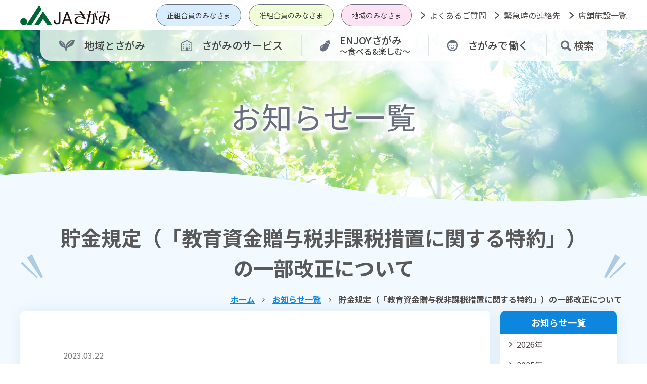

--- FILE ---
content_type: text/html; charset=UTF-8
request_url: https://ja-sagami.or.jp/archives/12980/
body_size: 42676
content:
<!DOCTYPE html>
<html lang="ja">
<head prefix="og: http://ogp.me/ns#">
<meta charset="UTF-8">
<meta http-equiv="X-UA-Compatible" content="IE=edge">
<meta name="viewport" content="width=device-width, initial-scale=1.0">
<meta name="description" content="">
<meta name="keywords" content="">
<!-- ogp -->
<meta property="og:title" content="貯金規定（「教育資金贈与税非課税措置に関する特約」）の一部改正について">
<meta property="og:type" content="website">
<meta property="og:url" content="https://ja-sagami.or.jp/archives/12980/">
<meta property="og:image" content="https://ja-sagami.or.jp/wp-content/themes/ja-sagami/assets/common/img/ogp.jpg">
<meta property="og:site_name" content="ＪＡさがみ">
<meta property="og:locale" content="ja_JP">
<!-- /ogp -->

<link rel="shortcut icon" href="/favicon.ico" />

<link rel="stylesheet" href="https://ja-sagami.or.jp/wp-content/themes/ja-sagami/assets/common/css/lib/medium.css" title="medium">
<link rel="alternate stylesheet" href="https://ja-sagami.or.jp/wp-content/themes/ja-sagami/assets/common/css/lib/large.css" title="large">

<link rel="preconnect" href="https://fonts.googleapis.com">
<link rel="preconnect" href="https://fonts.gstatic.com" crossorigin>
<link href="https://fonts.googleapis.com/css2?family=Kalam:wght@300&family=Noto+Sans+JP:wght@100;300;400;500;700;900&family=Urbanist:ital,wght@0,100;0,200;0,300;0,400;0,500;0,600;0,800;0,900;1,100;1,200;1,300;1,400;1,500;1,600;1,700;1,800;1,900&display=swap" rel="stylesheet">

<link rel="stylesheet" href="https://ja-sagami.or.jp/wp-content/themes/ja-sagami/assets/common/css/lib/destyle.css">
<link rel="stylesheet" href="https://ja-sagami.or.jp/wp-content/themes/ja-sagami/assets/common/js/lib/slick/slick.css">
<link rel="stylesheet" href="https://ja-sagami.or.jp/wp-content/themes/ja-sagami/assets/common/js/lib/slick/slick-theme.css">
<link rel="stylesheet" href="https://ja-sagami.or.jp/wp-content/themes/ja-sagami/assets/common/js/lib/mmenu/css/jquery.mmenu.all.css" media="print, screen and (max-width:999px)" />
<link rel="stylesheet" href="https://ja-sagami.or.jp/wp-content/themes/ja-sagami/assets/common/css/mmenu.css" media="print, screen and (max-width:999px)" />
<link rel="stylesheet" href="https://ja-sagami.or.jp/wp-content/themes/ja-sagami/assets/common/css/common.css?251110">
<link rel="stylesheet" href="https://ja-sagami.or.jp/wp-content/themes/ja-sagami/assets/common/css/table.css">

<script src="https://ja-sagami.or.jp/wp-content/themes/ja-sagami/assets/common/js/lib/jquery-3.6.0.min.js"></script>
<script src="https://ja-sagami.or.jp/wp-content/themes/ja-sagami/assets/common/js/lib/jquery.easing.1.3.js"></script>
<script src="https://ja-sagami.or.jp/wp-content/themes/ja-sagami/assets/common/js/lib/js.cookie.js"></script>
<script src="https://ja-sagami.or.jp/wp-content/themes/ja-sagami/assets/common/js/lib/slick/slick.min.js"></script>
<script src="https://ja-sagami.or.jp/wp-content/themes/ja-sagami/assets/common/js/lib/mmenu/js/jquery.mmenu.all.min.js"></script>
<script src="https://ja-sagami.or.jp/wp-content/themes/ja-sagami/assets/common/js/lib/mdlib.js?1768983074"></script>
<script src="https://ja-sagami.or.jp/wp-content/themes/ja-sagami/assets/common/js/common.js"></script>
<script src="https://ja-sagami.or.jp/wp-content/themes/ja-sagami/assets/common/js/lib/leaflet/leaflet.js"></script>
<script src="https://ja-sagami.or.jp/wp-content/themes/ja-sagami/assets/common/js/lmap_embed.js" defer></script>
<script src="https://ja-sagami.or.jp/wp-content/themes/ja-sagami/store/js/lmap.js"></script>
<link rel="stylesheet" href="https://ja-sagami.or.jp/wp-content/themes/ja-sagami/assets/common/js/lib/leaflet/leaflet.css" media="all">

<!-- Google tag (gtag.js) -->
<script async src="https://www.googletagmanager.com/gtag/js?id=G-GFPP17ECTH"></script>
<script>
  window.dataLayer = window.dataLayer || [];
  function gtag(){dataLayer.push(arguments);}
  gtag('js', new Date());

  gtag('config', 'G-GFPP17ECTH');
</script>

	<title>貯金規定（「教育資金贈与税非課税措置に関する特約」）の一部改正について | ＪＡさがみ</title>
<meta name='robots' content='max-image-preview:large' />
<link rel="alternate" title="oEmbed (JSON)" type="application/json+oembed" href="https://ja-sagami.or.jp/wp-json/oembed/1.0/embed?url=https%3A%2F%2Fja-sagami.or.jp%2Farchives%2F12980%2F" />
<link rel="alternate" title="oEmbed (XML)" type="text/xml+oembed" href="https://ja-sagami.or.jp/wp-json/oembed/1.0/embed?url=https%3A%2F%2Fja-sagami.or.jp%2Farchives%2F12980%2F&#038;format=xml" />
<style id='wp-img-auto-sizes-contain-inline-css' type='text/css'>
img:is([sizes=auto i],[sizes^="auto," i]){contain-intrinsic-size:3000px 1500px}
/*# sourceURL=wp-img-auto-sizes-contain-inline-css */
</style>
<style id='wp-emoji-styles-inline-css' type='text/css'>

	img.wp-smiley, img.emoji {
		display: inline !important;
		border: none !important;
		box-shadow: none !important;
		height: 1em !important;
		width: 1em !important;
		margin: 0 0.07em !important;
		vertical-align: -0.1em !important;
		background: none !important;
		padding: 0 !important;
	}
/*# sourceURL=wp-emoji-styles-inline-css */
</style>
<style id='wp-block-library-inline-css' type='text/css'>
:root{--wp-block-synced-color:#7a00df;--wp-block-synced-color--rgb:122,0,223;--wp-bound-block-color:var(--wp-block-synced-color);--wp-editor-canvas-background:#ddd;--wp-admin-theme-color:#007cba;--wp-admin-theme-color--rgb:0,124,186;--wp-admin-theme-color-darker-10:#006ba1;--wp-admin-theme-color-darker-10--rgb:0,107,160.5;--wp-admin-theme-color-darker-20:#005a87;--wp-admin-theme-color-darker-20--rgb:0,90,135;--wp-admin-border-width-focus:2px}@media (min-resolution:192dpi){:root{--wp-admin-border-width-focus:1.5px}}.wp-element-button{cursor:pointer}:root .has-very-light-gray-background-color{background-color:#eee}:root .has-very-dark-gray-background-color{background-color:#313131}:root .has-very-light-gray-color{color:#eee}:root .has-very-dark-gray-color{color:#313131}:root .has-vivid-green-cyan-to-vivid-cyan-blue-gradient-background{background:linear-gradient(135deg,#00d084,#0693e3)}:root .has-purple-crush-gradient-background{background:linear-gradient(135deg,#34e2e4,#4721fb 50%,#ab1dfe)}:root .has-hazy-dawn-gradient-background{background:linear-gradient(135deg,#faaca8,#dad0ec)}:root .has-subdued-olive-gradient-background{background:linear-gradient(135deg,#fafae1,#67a671)}:root .has-atomic-cream-gradient-background{background:linear-gradient(135deg,#fdd79a,#004a59)}:root .has-nightshade-gradient-background{background:linear-gradient(135deg,#330968,#31cdcf)}:root .has-midnight-gradient-background{background:linear-gradient(135deg,#020381,#2874fc)}:root{--wp--preset--font-size--normal:16px;--wp--preset--font-size--huge:42px}.has-regular-font-size{font-size:1em}.has-larger-font-size{font-size:2.625em}.has-normal-font-size{font-size:var(--wp--preset--font-size--normal)}.has-huge-font-size{font-size:var(--wp--preset--font-size--huge)}.has-text-align-center{text-align:center}.has-text-align-left{text-align:left}.has-text-align-right{text-align:right}.has-fit-text{white-space:nowrap!important}#end-resizable-editor-section{display:none}.aligncenter{clear:both}.items-justified-left{justify-content:flex-start}.items-justified-center{justify-content:center}.items-justified-right{justify-content:flex-end}.items-justified-space-between{justify-content:space-between}.screen-reader-text{border:0;clip-path:inset(50%);height:1px;margin:-1px;overflow:hidden;padding:0;position:absolute;width:1px;word-wrap:normal!important}.screen-reader-text:focus{background-color:#ddd;clip-path:none;color:#444;display:block;font-size:1em;height:auto;left:5px;line-height:normal;padding:15px 23px 14px;text-decoration:none;top:5px;width:auto;z-index:100000}html :where(.has-border-color){border-style:solid}html :where([style*=border-top-color]){border-top-style:solid}html :where([style*=border-right-color]){border-right-style:solid}html :where([style*=border-bottom-color]){border-bottom-style:solid}html :where([style*=border-left-color]){border-left-style:solid}html :where([style*=border-width]){border-style:solid}html :where([style*=border-top-width]){border-top-style:solid}html :where([style*=border-right-width]){border-right-style:solid}html :where([style*=border-bottom-width]){border-bottom-style:solid}html :where([style*=border-left-width]){border-left-style:solid}html :where(img[class*=wp-image-]){height:auto;max-width:100%}:where(figure){margin:0 0 1em}html :where(.is-position-sticky){--wp-admin--admin-bar--position-offset:var(--wp-admin--admin-bar--height,0px)}@media screen and (max-width:600px){html :where(.is-position-sticky){--wp-admin--admin-bar--position-offset:0px}}

/*# sourceURL=wp-block-library-inline-css */
</style><style id='wp-block-paragraph-inline-css' type='text/css'>
.is-small-text{font-size:.875em}.is-regular-text{font-size:1em}.is-large-text{font-size:2.25em}.is-larger-text{font-size:3em}.has-drop-cap:not(:focus):first-letter{float:left;font-size:8.4em;font-style:normal;font-weight:100;line-height:.68;margin:.05em .1em 0 0;text-transform:uppercase}body.rtl .has-drop-cap:not(:focus):first-letter{float:none;margin-left:.1em}p.has-drop-cap.has-background{overflow:hidden}:root :where(p.has-background){padding:1.25em 2.375em}:where(p.has-text-color:not(.has-link-color)) a{color:inherit}p.has-text-align-left[style*="writing-mode:vertical-lr"],p.has-text-align-right[style*="writing-mode:vertical-rl"]{rotate:180deg}
/*# sourceURL=https://ja-sagami.or.jp/wp-includes/blocks/paragraph/style.min.css */
</style>
<style id='global-styles-inline-css' type='text/css'>
:root{--wp--preset--aspect-ratio--square: 1;--wp--preset--aspect-ratio--4-3: 4/3;--wp--preset--aspect-ratio--3-4: 3/4;--wp--preset--aspect-ratio--3-2: 3/2;--wp--preset--aspect-ratio--2-3: 2/3;--wp--preset--aspect-ratio--16-9: 16/9;--wp--preset--aspect-ratio--9-16: 9/16;--wp--preset--color--black: #000000;--wp--preset--color--cyan-bluish-gray: #abb8c3;--wp--preset--color--white: #ffffff;--wp--preset--color--pale-pink: #f78da7;--wp--preset--color--vivid-red: #cf2e2e;--wp--preset--color--luminous-vivid-orange: #ff6900;--wp--preset--color--luminous-vivid-amber: #fcb900;--wp--preset--color--light-green-cyan: #7bdcb5;--wp--preset--color--vivid-green-cyan: #00d084;--wp--preset--color--pale-cyan-blue: #8ed1fc;--wp--preset--color--vivid-cyan-blue: #0693e3;--wp--preset--color--vivid-purple: #9b51e0;--wp--preset--gradient--vivid-cyan-blue-to-vivid-purple: linear-gradient(135deg,rgb(6,147,227) 0%,rgb(155,81,224) 100%);--wp--preset--gradient--light-green-cyan-to-vivid-green-cyan: linear-gradient(135deg,rgb(122,220,180) 0%,rgb(0,208,130) 100%);--wp--preset--gradient--luminous-vivid-amber-to-luminous-vivid-orange: linear-gradient(135deg,rgb(252,185,0) 0%,rgb(255,105,0) 100%);--wp--preset--gradient--luminous-vivid-orange-to-vivid-red: linear-gradient(135deg,rgb(255,105,0) 0%,rgb(207,46,46) 100%);--wp--preset--gradient--very-light-gray-to-cyan-bluish-gray: linear-gradient(135deg,rgb(238,238,238) 0%,rgb(169,184,195) 100%);--wp--preset--gradient--cool-to-warm-spectrum: linear-gradient(135deg,rgb(74,234,220) 0%,rgb(151,120,209) 20%,rgb(207,42,186) 40%,rgb(238,44,130) 60%,rgb(251,105,98) 80%,rgb(254,248,76) 100%);--wp--preset--gradient--blush-light-purple: linear-gradient(135deg,rgb(255,206,236) 0%,rgb(152,150,240) 100%);--wp--preset--gradient--blush-bordeaux: linear-gradient(135deg,rgb(254,205,165) 0%,rgb(254,45,45) 50%,rgb(107,0,62) 100%);--wp--preset--gradient--luminous-dusk: linear-gradient(135deg,rgb(255,203,112) 0%,rgb(199,81,192) 50%,rgb(65,88,208) 100%);--wp--preset--gradient--pale-ocean: linear-gradient(135deg,rgb(255,245,203) 0%,rgb(182,227,212) 50%,rgb(51,167,181) 100%);--wp--preset--gradient--electric-grass: linear-gradient(135deg,rgb(202,248,128) 0%,rgb(113,206,126) 100%);--wp--preset--gradient--midnight: linear-gradient(135deg,rgb(2,3,129) 0%,rgb(40,116,252) 100%);--wp--preset--font-size--small: 13px;--wp--preset--font-size--medium: 20px;--wp--preset--font-size--large: 36px;--wp--preset--font-size--x-large: 42px;--wp--preset--spacing--20: 0.44rem;--wp--preset--spacing--30: 0.67rem;--wp--preset--spacing--40: 1rem;--wp--preset--spacing--50: 1.5rem;--wp--preset--spacing--60: 2.25rem;--wp--preset--spacing--70: 3.38rem;--wp--preset--spacing--80: 5.06rem;--wp--preset--shadow--natural: 6px 6px 9px rgba(0, 0, 0, 0.2);--wp--preset--shadow--deep: 12px 12px 50px rgba(0, 0, 0, 0.4);--wp--preset--shadow--sharp: 6px 6px 0px rgba(0, 0, 0, 0.2);--wp--preset--shadow--outlined: 6px 6px 0px -3px rgb(255, 255, 255), 6px 6px rgb(0, 0, 0);--wp--preset--shadow--crisp: 6px 6px 0px rgb(0, 0, 0);}:where(.is-layout-flex){gap: 0.5em;}:where(.is-layout-grid){gap: 0.5em;}body .is-layout-flex{display: flex;}.is-layout-flex{flex-wrap: wrap;align-items: center;}.is-layout-flex > :is(*, div){margin: 0;}body .is-layout-grid{display: grid;}.is-layout-grid > :is(*, div){margin: 0;}:where(.wp-block-columns.is-layout-flex){gap: 2em;}:where(.wp-block-columns.is-layout-grid){gap: 2em;}:where(.wp-block-post-template.is-layout-flex){gap: 1.25em;}:where(.wp-block-post-template.is-layout-grid){gap: 1.25em;}.has-black-color{color: var(--wp--preset--color--black) !important;}.has-cyan-bluish-gray-color{color: var(--wp--preset--color--cyan-bluish-gray) !important;}.has-white-color{color: var(--wp--preset--color--white) !important;}.has-pale-pink-color{color: var(--wp--preset--color--pale-pink) !important;}.has-vivid-red-color{color: var(--wp--preset--color--vivid-red) !important;}.has-luminous-vivid-orange-color{color: var(--wp--preset--color--luminous-vivid-orange) !important;}.has-luminous-vivid-amber-color{color: var(--wp--preset--color--luminous-vivid-amber) !important;}.has-light-green-cyan-color{color: var(--wp--preset--color--light-green-cyan) !important;}.has-vivid-green-cyan-color{color: var(--wp--preset--color--vivid-green-cyan) !important;}.has-pale-cyan-blue-color{color: var(--wp--preset--color--pale-cyan-blue) !important;}.has-vivid-cyan-blue-color{color: var(--wp--preset--color--vivid-cyan-blue) !important;}.has-vivid-purple-color{color: var(--wp--preset--color--vivid-purple) !important;}.has-black-background-color{background-color: var(--wp--preset--color--black) !important;}.has-cyan-bluish-gray-background-color{background-color: var(--wp--preset--color--cyan-bluish-gray) !important;}.has-white-background-color{background-color: var(--wp--preset--color--white) !important;}.has-pale-pink-background-color{background-color: var(--wp--preset--color--pale-pink) !important;}.has-vivid-red-background-color{background-color: var(--wp--preset--color--vivid-red) !important;}.has-luminous-vivid-orange-background-color{background-color: var(--wp--preset--color--luminous-vivid-orange) !important;}.has-luminous-vivid-amber-background-color{background-color: var(--wp--preset--color--luminous-vivid-amber) !important;}.has-light-green-cyan-background-color{background-color: var(--wp--preset--color--light-green-cyan) !important;}.has-vivid-green-cyan-background-color{background-color: var(--wp--preset--color--vivid-green-cyan) !important;}.has-pale-cyan-blue-background-color{background-color: var(--wp--preset--color--pale-cyan-blue) !important;}.has-vivid-cyan-blue-background-color{background-color: var(--wp--preset--color--vivid-cyan-blue) !important;}.has-vivid-purple-background-color{background-color: var(--wp--preset--color--vivid-purple) !important;}.has-black-border-color{border-color: var(--wp--preset--color--black) !important;}.has-cyan-bluish-gray-border-color{border-color: var(--wp--preset--color--cyan-bluish-gray) !important;}.has-white-border-color{border-color: var(--wp--preset--color--white) !important;}.has-pale-pink-border-color{border-color: var(--wp--preset--color--pale-pink) !important;}.has-vivid-red-border-color{border-color: var(--wp--preset--color--vivid-red) !important;}.has-luminous-vivid-orange-border-color{border-color: var(--wp--preset--color--luminous-vivid-orange) !important;}.has-luminous-vivid-amber-border-color{border-color: var(--wp--preset--color--luminous-vivid-amber) !important;}.has-light-green-cyan-border-color{border-color: var(--wp--preset--color--light-green-cyan) !important;}.has-vivid-green-cyan-border-color{border-color: var(--wp--preset--color--vivid-green-cyan) !important;}.has-pale-cyan-blue-border-color{border-color: var(--wp--preset--color--pale-cyan-blue) !important;}.has-vivid-cyan-blue-border-color{border-color: var(--wp--preset--color--vivid-cyan-blue) !important;}.has-vivid-purple-border-color{border-color: var(--wp--preset--color--vivid-purple) !important;}.has-vivid-cyan-blue-to-vivid-purple-gradient-background{background: var(--wp--preset--gradient--vivid-cyan-blue-to-vivid-purple) !important;}.has-light-green-cyan-to-vivid-green-cyan-gradient-background{background: var(--wp--preset--gradient--light-green-cyan-to-vivid-green-cyan) !important;}.has-luminous-vivid-amber-to-luminous-vivid-orange-gradient-background{background: var(--wp--preset--gradient--luminous-vivid-amber-to-luminous-vivid-orange) !important;}.has-luminous-vivid-orange-to-vivid-red-gradient-background{background: var(--wp--preset--gradient--luminous-vivid-orange-to-vivid-red) !important;}.has-very-light-gray-to-cyan-bluish-gray-gradient-background{background: var(--wp--preset--gradient--very-light-gray-to-cyan-bluish-gray) !important;}.has-cool-to-warm-spectrum-gradient-background{background: var(--wp--preset--gradient--cool-to-warm-spectrum) !important;}.has-blush-light-purple-gradient-background{background: var(--wp--preset--gradient--blush-light-purple) !important;}.has-blush-bordeaux-gradient-background{background: var(--wp--preset--gradient--blush-bordeaux) !important;}.has-luminous-dusk-gradient-background{background: var(--wp--preset--gradient--luminous-dusk) !important;}.has-pale-ocean-gradient-background{background: var(--wp--preset--gradient--pale-ocean) !important;}.has-electric-grass-gradient-background{background: var(--wp--preset--gradient--electric-grass) !important;}.has-midnight-gradient-background{background: var(--wp--preset--gradient--midnight) !important;}.has-small-font-size{font-size: var(--wp--preset--font-size--small) !important;}.has-medium-font-size{font-size: var(--wp--preset--font-size--medium) !important;}.has-large-font-size{font-size: var(--wp--preset--font-size--large) !important;}.has-x-large-font-size{font-size: var(--wp--preset--font-size--x-large) !important;}
/*# sourceURL=global-styles-inline-css */
</style>

<style id='classic-theme-styles-inline-css' type='text/css'>
/*! This file is auto-generated */
.wp-block-button__link{color:#fff;background-color:#32373c;border-radius:9999px;box-shadow:none;text-decoration:none;padding:calc(.667em + 2px) calc(1.333em + 2px);font-size:1.125em}.wp-block-file__button{background:#32373c;color:#fff;text-decoration:none}
/*# sourceURL=/wp-includes/css/classic-themes.min.css */
</style>
<link rel='stylesheet' id='sass-basis-core-css' href='https://ja-sagami.or.jp/wp-content/plugins/snow-monkey-editor/dist/css/fallback.css?ver=1768531715' type='text/css' media='all' />
<link rel='stylesheet' id='snow-monkey-editor-css' href='https://ja-sagami.or.jp/wp-content/plugins/snow-monkey-editor/dist/css/app.css?ver=1768531715' type='text/css' media='all' />
<link rel='stylesheet' id='snow-monkey-editor@front-css' href='https://ja-sagami.or.jp/wp-content/plugins/snow-monkey-editor/dist/css/front.css?ver=1768531715' type='text/css' media='all' />
<link rel='stylesheet' id='snow-monkey-editor@view-css' href='https://ja-sagami.or.jp/wp-content/plugins/snow-monkey-editor/dist/css/view.css?ver=1768531715' type='text/css' media='all' />
<link rel='stylesheet' id='parent-style-css' href='https://ja-sagami.or.jp/wp-content/themes/mdbase/style.css?ver=6.9' type='text/css' media='all' />
<link rel='stylesheet' id='child-style-css' href='https://ja-sagami.or.jp/wp-content/themes/ja-sagami/style.css?ver=6.9' type='text/css' media='all' />
<script type="text/javascript" src="https://ja-sagami.or.jp/wp-content/plugins/snow-monkey-editor/dist/js/app.js?ver=1768531715" id="snow-monkey-editor-js" defer="defer" data-wp-strategy="defer"></script>
<link rel="https://api.w.org/" href="https://ja-sagami.or.jp/wp-json/" /><link rel="alternate" title="JSON" type="application/json" href="https://ja-sagami.or.jp/wp-json/wp/v2/posts/12980" /><link rel="EditURI" type="application/rsd+xml" title="RSD" href="https://ja-sagami.or.jp/xmlrpc.php?rsd" />
<link rel="canonical" href="https://ja-sagami.or.jp/archives/12980/" />
<link rel='shortlink' href='https://ja-sagami.or.jp/?p=12980' />
</head>
<body>
	<div class="root">
<header class="MM-FIXED" id="header">
	<div class="container">
		<div class="_inner">
			<div class="_1">
				<div class="_1">
					<h1><a href="/" class="_logo"><img src="https://ja-sagami.or.jp/wp-content/themes/ja-sagami/assets/common/img/header/logo.png" alt="ＪＡさがみ" loading="lazy"></a></h1>
				</div>
				<div class="_2">
					<ul class="_btns">
						<li><a href="/regular/" class="_btn _blue">正組合員のみなさま</a></li>
						<li><a href="/associate/" class="_btn _green">准組合員のみなさま</a></li>
						<li><a href="/everyone/" class="_btn _pink">地域のみなさま</a></li>
						<li><a href="/faq/" class="_link">よくあるご質問</a></li>
						<li><a href="/info/emergency/" class="_link">緊急時の連絡先</a></li>
						<li><a href="/store/" class="_link">店舗施設一覧</a></li>
					</ul>
				</div>
			</div>
			<div class="_2">
				<nav class="gnav">
	<ul class="_list">
		<li>
			<a href="/about/" class="_link _about ">
				<div class="_icon"><img src="https://ja-sagami.or.jp/wp-content/themes/ja-sagami/assets/common/img/header/gnav/about/icon.png" alt=""></div>
				<div class="_title">地域とさがみ</div>
			</a>
<div class="_sub"><ul>	<li>
		<a href="https://ja-sagami.or.jp/about/sagami/" class="_link">「ＪＡさがみ」とは？</a>
	</li>	<li>
		<a href="https://ja-sagami.or.jp/about/cooperative/" class="_link">“協同組合”と“組合員”</a>
	</li>	<li>
		<a href="https://ja-sagami.or.jp/about/7city1town/" class="_link">ＪＡさがみの“7市1町”</a>
	</li>	<li>
		<a href="https://ja-sagami.or.jp/about/connection/" class="_link">つながり活動</a>
	</li>	<li>
		<a href="https://ja-sagami.or.jp/about/agriculture/" class="_link">さがみの農業</a>
	</li>	<li>
		<a href="https://e-yumefuru.jasagami-apps.jp/" target="_blank" class="_link ext">e-ゆめふる</a>
	</li>	<li>
		<a href="https://ja-machijikan.jp/" target="_blank" class="_link ext">准組合員向けウェブマガジン「街時間」</a>
	</li></ul></div>		</li>
		<li>
			<a href="/service/" class="_link _service ">
				<div class="_icon"><img src="https://ja-sagami.or.jp/wp-content/themes/ja-sagami/assets/common/img/header/gnav/service/icon.png" alt=""></div>
				<div class="_title">さがみのサービス</div>
			</a>
<div class="_sub"><ul>	<li>
		<a href="https://ja-sagami.or.jp/service/saving/" class="_link">ＪＡ貯金</a>
	</li>	<li>
		<a href="https://ja-sagami.or.jp/service/unyou/" class="_link">ＪＡ資産運用</a>
	</li>	<li>
		<a href="https://ja-sagami.or.jp/service/loan/" class="_link">ＪＡローン</a>
	</li>	<li>
		<a href="https://ja-sagami.or.jp/service/kyosai/" class="_link">ＪＡ共済</a>
	</li>	<li>
		<a href="https://ja-sagami.or.jp/service/inheritance/" class="_link">相続手続き</a>
	</li>	<li>
		<a href="https://ja-sagami.or.jp/service/change_business/" class="_link">支店取扱業務の変更</a>
	</li>	<li>
		<a href="https://ja-sagami.or.jp/service/material/" class="_link">農業資材</a>
	</li>	<li>
		<a href="https://ja-sagami.or.jp/service/counseling/" class="_link">各種相談</a>
	</li>	<li>
		<a href="https://ja-sagami.or.jp/service/housing/" class="_link">ＪＡの住宅、不動産　さがみ協同開発（株）</a>
	</li>	<li>
		<a href="https://ja-sagami.or.jp/service/funeral/" class="_link">お葬式とご法要（株）さがみくみあいサービス</a>
	</li>	<li>
		<a href="https://ja-sagami.or.jp/service/farming/" class="_link">新規就農をめざす方へ</a>
	</li>	<li>
		<a href="https://ja-sagami.or.jp/service/online/" class="_link">おうちDeさがみ ～オンラインストア・ネット取引～</a>
	</li>	<li>
		<a href="/about/cooperative/#card" class="_link">組合員カード</a>
	</li>	<li>
		<a href="https://ja-sagami.or.jp/service/app/" class="_link">ＪＡアプリのご案内</a>
	</li></ul></div>		</li>
		<li>
			<a href="/enjoy/" class="_link _enjoy ">
				<div class="_icon"><img src="https://ja-sagami.or.jp/wp-content/themes/ja-sagami/assets/common/img/header/gnav/enjoy/icon.png" alt=""></div>
				<div class="_title">ENJOYさがみ<br><small>～食べる&楽しむ～</small></div>
			</a>
<div class="_sub"><ul>	<li>
		<a href="https://ja-sagami.or.jp/enjoy/farmstand/" class="_link">直売所情報</a>
	</li>	<li>
		<a href="https://ja-sagami.or.jp/enjoy/recipe/" class="_link">レシピ</a>
	</li>	<li>
		<a href="https://ja-sagami.or.jp/enjoy/movie/" class="_link">さがみ動画座</a>
	</li>	<li>
		<a href="https://ja-sagami.or.jp/enjoy/color/" class="_link">ぬりえコーナー</a>
	</li></ul></div>		</li>
		<li>
			<a href="/recruit/" class="_link _recruit ">
				<div class="_icon"><img src="https://ja-sagami.or.jp/wp-content/themes/ja-sagami/assets/common/img/header/gnav/recruit/icon.png" alt=""></div>
				<div class="_title">さがみで働く</div>
			</a>
<div class="_sub"><ul>	<li>
		<a href="https://ja-sagami.or.jp/recruit/%e6%ad%a3%e8%81%b7%e5%93%a1/" class="_link">新卒採用</a>
	</li>	<li>
		<a href="https://ja-sagami.or.jp/recruit/saiyourinsyoku/" class="_link">臨時職員（有期雇用）</a>
	</li>	<li>
		<a href="https://ja-sagami.or.jp/recruit/partsaiyou/" class="_link">パートタイマー</a>
	</li>	<li>
		<a href="https://ja-sagami.or.jp/recruit/come_back/" class="_link">カムバック採用</a>
	</li></ul></div>		</li>
	</ul>
</nav>
				<a class="_spmenuBtn" href="#"><span></span><span></span><span></span></a>
				<div class="component-hover_balloon _search">
					<div class="a _search js-search">
						<img src="https://ja-sagami.or.jp/wp-content/themes/ja-sagami/assets/common/img/icon/search_icon.png" alt="">
						検索
					</div>
					<div class="balloon_panel balloon_panel-search _balloon">
						<div class="balloon_panel__point"></div>
						<div class="balloon_panel__inner">
							<div class="header__search">
								<div class="label"></div>
								<form class="search" action="https://www.google.co.jp/search" method="get">
									<input class="search__text" type="text" placeholder="サイト内検索" name="q" title="サイト内検索" value="">
									<button class="search__submit" type="submit"></button>
									<input type="hidden" value="UTF-8" name="ie">
									<input type="hidden" value="UTF-8" name="oe">
									<input type="hidden" value="ja" name="hl">
									<input type="hidden" value="https://ja-sagami.or.jp/" name="sitesearch">
								</form>
							</div>
						</div>
						<div class="balloon_panel__close"></div>
					</div>
				</div>
			</div>
		</div>
	</div>
</header>
<nav class="drawer pc_none" id="drawer">
<ul>
<li>
	<a href="https://ja-sagami.or.jp/about/">地域とさがみ</a>
<div class="_sub"><ul>	<li>
		<a href="https://ja-sagami.or.jp/about/sagami/" class="_link">「ＪＡさがみ」とは？</a>
	</li>	<li>
		<a href="https://ja-sagami.or.jp/about/cooperative/" class="_link">“協同組合”と“組合員”</a>
	</li>	<li>
		<a href="https://ja-sagami.or.jp/about/7city1town/" class="_link">ＪＡさがみの“7市1町”</a>
	</li>	<li>
		<a href="https://ja-sagami.or.jp/about/connection/" class="_link">つながり活動</a>
	</li>	<li>
		<a href="https://ja-sagami.or.jp/about/agriculture/" class="_link">さがみの農業</a>
	</li>	<li>
		<a href="https://e-yumefuru.jasagami-apps.jp/" target="_blank" class="_link ext">e-ゆめふる</a>
	</li>	<li>
		<a href="https://ja-machijikan.jp/" target="_blank" class="_link ext">准組合員向けウェブマガジン「街時間」</a>
	</li></ul></div></li><li>
	<a href="https://ja-sagami.or.jp/faq/">よくあるご質問</a>
</li><li>
	<a href="https://ja-sagami.or.jp/service/">さがみのサービス</a>
<div class="_sub"><ul>	<li>
		<a href="https://ja-sagami.or.jp/service/saving/" class="_link">ＪＡ貯金</a>
	</li>	<li>
		<a href="https://ja-sagami.or.jp/service/unyou/" class="_link">ＪＡ資産運用</a>
	</li>	<li>
		<a href="https://ja-sagami.or.jp/service/loan/" class="_link">ＪＡローン</a>
	</li>	<li>
		<a href="https://ja-sagami.or.jp/service/kyosai/" class="_link">ＪＡ共済</a>
	</li>	<li>
		<a href="https://ja-sagami.or.jp/service/inheritance/" class="_link">相続手続き</a>
	</li>	<li>
		<a href="https://ja-sagami.or.jp/service/change_business/" class="_link">支店取扱業務の変更</a>
	</li>	<li>
		<a href="https://ja-sagami.or.jp/service/material/" class="_link">農業資材</a>
	</li>	<li>
		<a href="https://ja-sagami.or.jp/service/counseling/" class="_link">各種相談</a>
	</li>	<li>
		<a href="https://ja-sagami.or.jp/service/housing/" class="_link">ＪＡの住宅、不動産　さがみ協同開発（株）</a>
	</li>	<li>
		<a href="https://ja-sagami.or.jp/service/funeral/" class="_link">お葬式とご法要（株）さがみくみあいサービス</a>
	</li>	<li>
		<a href="https://ja-sagami.or.jp/service/farming/" class="_link">新規就農をめざす方へ</a>
	</li>	<li>
		<a href="https://ja-sagami.or.jp/service/online/" class="_link">おうちDeさがみ ～オンラインストア・ネット取引～</a>
	</li>	<li>
		<a href="/about/cooperative/#card" class="_link">組合員カード</a>
	</li>	<li>
		<a href="https://ja-sagami.or.jp/service/app/" class="_link">ＪＡアプリのご案内</a>
	</li></ul></div></li><li>
	<a href="https://ja-sagami.or.jp/enjoy/">ENJOYさがみ　～食べる＆楽しむ～</a>
<div class="_sub"><ul>	<li>
		<a href="https://ja-sagami.or.jp/enjoy/farmstand/" class="_link">直売所情報</a>
	</li>	<li>
		<a href="https://ja-sagami.or.jp/enjoy/recipe/" class="_link">レシピ</a>
	</li>	<li>
		<a href="https://ja-sagami.or.jp/enjoy/movie/" class="_link">さがみ動画座</a>
	</li>	<li>
		<a href="https://ja-sagami.or.jp/enjoy/color/" class="_link">ぬりえコーナー</a>
	</li></ul></div></li><li>
	<a href="https://ja-sagami.or.jp/recruit/">さがみで働く</a>
<div class="_sub"><ul>	<li>
		<a href="https://ja-sagami.or.jp/recruit/%e6%ad%a3%e8%81%b7%e5%93%a1/" class="_link">新卒採用</a>
	</li>	<li>
		<a href="https://ja-sagami.or.jp/recruit/saiyourinsyoku/" class="_link">臨時職員（有期雇用）</a>
	</li>	<li>
		<a href="https://ja-sagami.or.jp/recruit/partsaiyou/" class="_link">パートタイマー</a>
	</li>	<li>
		<a href="https://ja-sagami.or.jp/recruit/come_back/" class="_link">カムバック採用</a>
	</li></ul></div></li><li>
	<a href="https://ja-sagami.or.jp/regular/">正組合員のみなさま</a>
<div class="_sub"><ul>	<li>
		<a href="https://ja-sagami.or.jp/regular/haccp/" class="_link">HACCPについて</a>
	</li>	<li>
		<a href="https://ja-sagami.or.jp/regular/seri/" class="_link">植木せり市のご案内</a>
	</li>	<li>
		<a href="https://ja-sagami.or.jp/regular/disaster/" class="_link">災害対策</a>
	</li>	<li>
		<a href="https://ja-sagami.or.jp/regular/machine/" class="_link">農業機械受委託利用事業・農業機械レンタル事業</a>
	</li>	<li>
		<a href="https://ja-sagami.or.jp/regular/gap/" class="_link">GAP（農業生産工程管理）に取組む</a>
	</li></ul></div></li><li>
	<a href="https://ja-sagami.or.jp/associate/">准組合員のみなさま</a>
<div class="_sub"><ul>	<li>
		<a href="https://ja-sagami.or.jp/associate/project/" class="_link">准組合員を対象とした活動</a>
	</li></ul></div></li><li>
	<a href="https://ja-sagami.or.jp/everyone/">地域のみなさま</a>
</li><li>
	<a href="https://ja-sagami.or.jp/store/">店舗施設一覧</a>
</li><li>
	<a href="https://ja-sagami.or.jp/topics/">お知らせ一覧</a>
</li><li class="drawer__bottom"><span class="drawer__bottom__li"><a href="https://ja-sagami.or.jp/info/contact/">お問い合わせ</a></span><span class="drawer__bottom__li"><a href="https://ja-sagami.or.jp/info/sitemap/">サイトマップ</a></span><span class="drawer__bottom__li"><a href="https://ja-sagami.or.jp/info/emergency/">緊急時の連絡先</a></span><span class="drawer__bottom__li"><a href="https://ja-sagami.or.jp/info/consultation/">ご相談・苦情等の対応</a></span><span class="drawer__bottom__li"><a href="https://ja-sagami.or.jp/info/link/">リンク集</a></span><span class="drawer__bottom__li"><a href="https://ja-sagami.or.jp/info/policy/">各種方針等</a></span><span class="drawer__bottom__li"><a href="https://ja-sagami.or.jp/info/appli/">耳寄り情報</a></span></li><li>
	<a href="https://ja-sagami.or.jp/calendar/">イベントカレンダー</a>
</li></ul></nav>		<div class="main">
			<div class="categoryTitle" style="background-image: url('https://ja-sagami.or.jp/wp-content/uploads/2021/11/5124176_m.jpg');">
				<div class="_text">お知らせ一覧</div>
			</div>
			<div class="container">
				<h2 class="h2 h2_pagetitle">貯金規定（「教育資金贈与税非課税措置に関する特約」）の一部改正について</h2>
<ul class="breadcrumbs cancel">
<li><a href="/">ホーム</a></li><li><a href="https://ja-sagami.or.jp/topics/">お知らせ一覧</a></li><li>貯金規定（「教育資金贈与税非課税措置に関する特約」）の一部改正について</li>
</ul>		<div class="wp_wrapper">
			<div class="_columns">
				<div class="_main">
					<div class="main_content">
						<div class="wp_news">
							<div class="_info">
								<div class="_date">2023.03.22</div>
								<div class="_category">
<span class="label _category_news" style="color: #595959; background-color: #d8edff">お知らせ</span>								</div>
							</div>
							<div class="_body">

<p>　標記の件、貯金規定（「教育資金贈与税非課税措置に関する特約」）が令和５年４月１日より以下の内容のとおり変更となりますのでお知らせいたします。</p>



<p>　改定後の規定類につきましては、<a href="https://ja-sagami.or.jp/service/saving/regulation/" data-type="URL" data-id="https://ja-sagami.or.jp/service/saving/regulation/">こちら</a>（貯金規定一覧）よりご覧いただけます。</p>
							</div>
						</div>
					</div>
				</div>
				<div class="_sub">
					<div class="_box">
						<div class="_head">
							<a href="/topics/">お知らせ一覧</a>
						</div>
						<div class="_body">
							<ul class="cancel">
<li><a href="/topics/?y=2026">2026年</a></li><li><a href="/topics/?y=2025">2025年</a></li><li><a href="/topics/?y=2024">2024年</a></li><li><a href="/topics/?y=2023">2023年</a></li><li><a href="/topics/?y=2022">2022年</a></li><li><a href="/topics/?y=2021">2021年</a></li>							</ul>
						</div>
					</div>				</div>
			</div>
		</div>
			</div>
		</div>
<div class="bannerArea">
	<div class="container">
<div class="_slider"><div class="slick-slide"><a href="https://www.tvk-yokohama.com/navi/" class="_link" target="_blank"><img src="https://ja-sagami.or.jp/wp-content/uploads/2021/12/shun.jpg" alt=""></a></div>
<div class="slick-slide"><a href="https://www.jabank.org/app/" class="_link" target="_blank"><img src="https://ja-sagami.or.jp/wp-content/uploads/2021/12/top-banner54-314x100.jpg" alt=""></a></div>
<div class="slick-slide"><a href="http://www.jabank.org/campaign/market/" class="_link" target="_blank"><img src="https://ja-sagami.or.jp/wp-content/uploads/2021/12/top-banner26.jpg" alt=""></a></div>
<div class="slick-slide"><a href="https://life.ja-group.jp/education/yoi-shoku/" class="_link" target="_blank"><img src="https://ja-sagami.or.jp/wp-content/uploads/2021/12/side_bnr_t_prj.png" alt=""></a></div>
<div class="slick-slide"><a href="https://mypagecp.ja-kyosai.or.jp/jakyosaiapp/" class="_link" target="_blank"><img src="https://ja-sagami.or.jp/wp-content/uploads/2021/12/app2_20220111-314x100.jpg" alt=""></a></div>
<div class="slick-slide"><a href="https://genkara.ja-kyosai.or.jp/" class="_link" target="_blank"><img src="https://ja-sagami.or.jp/wp-content/uploads/2021/12/5e6efba208fc9971935b33a366b26808-314x100.jpg" alt=""></a></div>
<div class="slick-slide"><a href="https://www.cr.mufg.jp/japointup/" class="_link" target="_blank"><img src="https://ja-sagami.or.jp/wp-content/uploads/2022/12/f0d56a69adecfa2058c2bd238d6eb02d.jpg" alt=""></a></div>
<div class="slick-slide"><a href="https://www.cr.mufg.jp/ja/service/campaign/thanks/" class="_link" target="_blank"><img src="https://ja-sagami.or.jp/wp-content/uploads/2023/04/4efa4ee385e79c16d9e0ffbee916248c.jpg" alt=""></a></div>
<div class="slick-slide"><a href="https://www.cr.mufg.jp/japointup/njm/index.html" class="_link" target="_blank"><img src="https://ja-sagami.or.jp/wp-content/uploads/2023/11/278px_140px-278x100.jpg" alt=""></a></div>
<div class="slick-slide"><a href="https://www.jabank.jp/ja/appplus/" class="_link" target="_blank"><img src="https://ja-sagami.or.jp/wp-content/uploads/2023/04/1f2afdca49c1da532140be8d018c1bf0-314x100.png" alt=""></a></div>
<div class="slick-slide"><a href="https://www.japan.coop/iyc2025/" class="_link" target="_blank"><img src="https://ja-sagami.or.jp/wp-content/uploads/2024/12/IYC2025_320x100_banner-314x100.png" alt=""></a></div>
</div>	</div>
</div>
<footer>
	<a href="#top" class="totop"><img class="totop_img" src="https://ja-sagami.or.jp/wp-content/themes/ja-sagami/assets/common/img/footer/totop.png" loading="lazy" alt="TOP"/></a>
	<div class="container">
		<ul class="_links">
			<li><a href="/info/link/" class="_link">リンク集</a></li>
			<li><a href="/info/sitemap/" class="_link">サイトマップ</a></li>
			<li><a href="/info/contact/" class="_link">お問い合わせ</a></li>
			<li><a href="/info/consultation/" class="_link">ご相談・苦情等の対応</a></li>
			<li><a href="/info/policy/" class="_link">各種方針等</a></li>
		</ul>
		<div class="_logo"><img src="https://ja-sagami.or.jp/wp-content/themes/ja-sagami/assets/common/img/footer/logo.png" alt=""></div>
		<div class="_address">〒252-0804　神奈川県藤沢市湘南台5-14-10</div>
		<div class="_copy">Copyright &copy; JA-Sagami. All Rights Reserved</div>
	</div>
</footer>
	</div>
<script type="speculationrules">
{"prefetch":[{"source":"document","where":{"and":[{"href_matches":"/*"},{"not":{"href_matches":["/wp-*.php","/wp-admin/*","/wp-content/uploads/*","/wp-content/*","/wp-content/plugins/*","/wp-content/themes/ja-sagami/*","/wp-content/themes/mdbase/*","/*\\?(.+)"]}},{"not":{"selector_matches":"a[rel~=\"nofollow\"]"}},{"not":{"selector_matches":".no-prefetch, .no-prefetch a"}}]},"eagerness":"conservative"}]}
</script>
<script id="wp-emoji-settings" type="application/json">
{"baseUrl":"https://s.w.org/images/core/emoji/17.0.2/72x72/","ext":".png","svgUrl":"https://s.w.org/images/core/emoji/17.0.2/svg/","svgExt":".svg","source":{"concatemoji":"https://ja-sagami.or.jp/wp-includes/js/wp-emoji-release.min.js?ver=6.9"}}
</script>
<script type="module">
/* <![CDATA[ */
/*! This file is auto-generated */
const a=JSON.parse(document.getElementById("wp-emoji-settings").textContent),o=(window._wpemojiSettings=a,"wpEmojiSettingsSupports"),s=["flag","emoji"];function i(e){try{var t={supportTests:e,timestamp:(new Date).valueOf()};sessionStorage.setItem(o,JSON.stringify(t))}catch(e){}}function c(e,t,n){e.clearRect(0,0,e.canvas.width,e.canvas.height),e.fillText(t,0,0);t=new Uint32Array(e.getImageData(0,0,e.canvas.width,e.canvas.height).data);e.clearRect(0,0,e.canvas.width,e.canvas.height),e.fillText(n,0,0);const a=new Uint32Array(e.getImageData(0,0,e.canvas.width,e.canvas.height).data);return t.every((e,t)=>e===a[t])}function p(e,t){e.clearRect(0,0,e.canvas.width,e.canvas.height),e.fillText(t,0,0);var n=e.getImageData(16,16,1,1);for(let e=0;e<n.data.length;e++)if(0!==n.data[e])return!1;return!0}function u(e,t,n,a){switch(t){case"flag":return n(e,"\ud83c\udff3\ufe0f\u200d\u26a7\ufe0f","\ud83c\udff3\ufe0f\u200b\u26a7\ufe0f")?!1:!n(e,"\ud83c\udde8\ud83c\uddf6","\ud83c\udde8\u200b\ud83c\uddf6")&&!n(e,"\ud83c\udff4\udb40\udc67\udb40\udc62\udb40\udc65\udb40\udc6e\udb40\udc67\udb40\udc7f","\ud83c\udff4\u200b\udb40\udc67\u200b\udb40\udc62\u200b\udb40\udc65\u200b\udb40\udc6e\u200b\udb40\udc67\u200b\udb40\udc7f");case"emoji":return!a(e,"\ud83e\u1fac8")}return!1}function f(e,t,n,a){let r;const o=(r="undefined"!=typeof WorkerGlobalScope&&self instanceof WorkerGlobalScope?new OffscreenCanvas(300,150):document.createElement("canvas")).getContext("2d",{willReadFrequently:!0}),s=(o.textBaseline="top",o.font="600 32px Arial",{});return e.forEach(e=>{s[e]=t(o,e,n,a)}),s}function r(e){var t=document.createElement("script");t.src=e,t.defer=!0,document.head.appendChild(t)}a.supports={everything:!0,everythingExceptFlag:!0},new Promise(t=>{let n=function(){try{var e=JSON.parse(sessionStorage.getItem(o));if("object"==typeof e&&"number"==typeof e.timestamp&&(new Date).valueOf()<e.timestamp+604800&&"object"==typeof e.supportTests)return e.supportTests}catch(e){}return null}();if(!n){if("undefined"!=typeof Worker&&"undefined"!=typeof OffscreenCanvas&&"undefined"!=typeof URL&&URL.createObjectURL&&"undefined"!=typeof Blob)try{var e="postMessage("+f.toString()+"("+[JSON.stringify(s),u.toString(),c.toString(),p.toString()].join(",")+"));",a=new Blob([e],{type:"text/javascript"});const r=new Worker(URL.createObjectURL(a),{name:"wpTestEmojiSupports"});return void(r.onmessage=e=>{i(n=e.data),r.terminate(),t(n)})}catch(e){}i(n=f(s,u,c,p))}t(n)}).then(e=>{for(const n in e)a.supports[n]=e[n],a.supports.everything=a.supports.everything&&a.supports[n],"flag"!==n&&(a.supports.everythingExceptFlag=a.supports.everythingExceptFlag&&a.supports[n]);var t;a.supports.everythingExceptFlag=a.supports.everythingExceptFlag&&!a.supports.flag,a.supports.everything||((t=a.source||{}).concatemoji?r(t.concatemoji):t.wpemoji&&t.twemoji&&(r(t.twemoji),r(t.wpemoji)))});
//# sourceURL=https://ja-sagami.or.jp/wp-includes/js/wp-emoji-loader.min.js
/* ]]> */
</script>
</body>
</html>


--- FILE ---
content_type: text/css
request_url: https://ja-sagami.or.jp/wp-content/themes/ja-sagami/assets/common/css/table.css
body_size: 14813
content:
@charset "UTF-8";
/*** table ***/
.table_wrapper {
	border-radius: 5px;
	border: 1px solid #555;
	overflow: hidden;
	margin-bottom: 10px;
	max-width: 100%;
}
@media screen and (max-width: 999px) {
	.table_wrapper {
		position: relative;
	}
}
@media screen and (min-width: 1000px), print {
	.table_wrapper ._yubi {
		display: none;
	}
}
@media screen and (max-width: 999px) {
	.table_wrapper ._yubi {
		position: absolute;
		width: 100%;
		height: 100%;
		top: 0;
		left: 0;
		background-color: rgba(0, 0, 0, 0.4);
		display: -webkit-box;
		display: -ms-flexbox;
		display: flex;
		-webkit-box-align: center;
		    -ms-flex-align: center;
		        align-items: center;
		-webkit-box-pack: center;
		    -ms-flex-pack: center;
		        justify-content: center;
	}
	.table_wrapper ._yubi img {
		width: 85px;
		display: block;
	}
}
.table_wrapper .bordered_table {
	border: none !important;
}
@media screen and (max-width: 999px) {
	.table_wrapper .bordered_table.responsive_table_nojs {
		height: auto !important;
	}
	.table_wrapper .bordered_table.responsive_table_nojs tr {
		height: auto !important;
	}
	.table_wrapper .bordered_table.responsive_table_nojs th, .table_wrapper .bordered_table.responsive_table_nojs td {
		border-right: none !important;
		border-left: none !important;
		width: 100% !important;
		height: auto !important;
	}
	.table_wrapper .bordered_table.responsive_table_nojs > thead:last-child > tr:last-child > *:last-child, .table_wrapper .bordered_table.responsive_table_nojs > tbody:last-child > tr:last-child > *:last-child, .table_wrapper .bordered_table.responsive_table_nojs > tfoot:last-child > tr:last-child > *:last-child {
		border-top: 1px solid #555 !important;
	}
}
@media screen and (max-width: 999px) {
	.table_wrapper .bordered_table._responsive {
		min-width: 700px;
	}
	.table_wrapper .bordered_table._responsive th {
		width: auto !important;
	}
}
.table_wrapper .bordered_table > tr:first-child > * {
	border-top: none !important;
}
.table_wrapper .bordered_table > tr:last-child > * {
	border-bottom: none !important;
}
.table_wrapper .bordered_table > thead:first-child > tr:first-child > *, .table_wrapper .bordered_table > tbody:first-child > tr:first-child > *, .table_wrapper .bordered_table > tfoot:first-child > tr:first-child > * {
	border-top: none !important;
}
.table_wrapper .bordered_table > thead:last-child > tr:last-child > *, .table_wrapper .bordered_table > tbody:last-child > tr:last-child > *, .table_wrapper .bordered_table > tfoot:last-child > tr:last-child > * {
	border-bottom: none !important;
}
.table_wrapper .bordered_table tr > *:first-child {
	border-left: none !important;
}
.table_wrapper .bordered_table tr > *:last-child {
	border-right: none !important;
}

@media screen and (min-width: 1000px), print {
	.table_wrapper-small {
		width: 400px;
	}
}

@media screen and (min-width: 1000px), print {
	.table_wrapper-middle {
		width: 600px;
	}
}

.table_wrapper-position_center {
	margin-left: auto !important;
	margin-right: auto !important;
}

.wp-editor table,
.wp_wrapper table,
.wpnews table,
.bordered_table {
	border-collapse: collapse;
	border-spacing: 0;
	border: 1px solid #555;
	-webkit-box-sizing: border-box;
	        box-sizing: border-box;
	margin: 1em 0;
	width: 100%;
}
.wp-editor table.bordered_table-position_center,
.wp_wrapper table.bordered_table-position_center,
.wpnews table.bordered_table-position_center,
.bordered_table.bordered_table-position_center {
	margin-left: auto;
	margin-right: auto;
}
@media screen and (min-width: 1000px), print {
	.wp-editor table.bordered_table-middle,
.wp_wrapper table.bordered_table-middle,
.wpnews table.bordered_table-middle,
.bordered_table.bordered_table-middle {
		width: 600px;
	}
}
@media screen and (min-width: 1000px), print {
	.wp-editor table.bordered_table-small,
.wp_wrapper table.bordered_table-small,
.wpnews table.bordered_table-small,
.bordered_table.bordered_table-small {
		width: 400px;
	}
}
.wp-editor table.bordered_table-center td, .wp-editor table.bordered_table-center th,
.wp_wrapper table.bordered_table-center td,
.wp_wrapper table.bordered_table-center th,
.wpnews table.bordered_table-center td,
.wpnews table.bordered_table-center th,
.bordered_table.bordered_table-center td,
.bordered_table.bordered_table-center th {
	text-align: center;
}
.wp-editor table.bordered_table-td_center td,
.wp_wrapper table.bordered_table-td_center td,
.wpnews table.bordered_table-td_center td,
.bordered_table.bordered_table-td_center td {
	text-align: center;
}
.wp-editor table.bordered_table-th_center th,
.wp_wrapper table.bordered_table-th_center th,
.wpnews table.bordered_table-th_center th,
.bordered_table.bordered_table-th_center th {
	text-align: center;
}
@media screen and (min-width: 1000px), print {
	.wp-editor table.bordered_table-half_columns th, .wp-editor table.bordered_table-half_columns td,
.wp_wrapper table.bordered_table-half_columns th,
.wp_wrapper table.bordered_table-half_columns td,
.wpnews table.bordered_table-half_columns th,
.wpnews table.bordered_table-half_columns td,
.bordered_table.bordered_table-half_columns th,
.bordered_table.bordered_table-half_columns td {
		width: 50%;
	}
}
@media screen and (max-width: 999px) {
	.wp-editor table,
.wp_wrapper table,
.wpnews table,
.bordered_table {
		margin: 1ex 0;
	}
}
.wp-editor table th, .wp-editor table td,
.wp_wrapper table th,
.wp_wrapper table td,
.wpnews table th,
.wpnews table td,
.bordered_table th,
.bordered_table td {
	line-height: 1.5;
}
.wp-editor table th[rowspan], .wp-editor table td[rowspan],
.wp_wrapper table th[rowspan],
.wp_wrapper table td[rowspan],
.wpnews table th[rowspan],
.wpnews table td[rowspan],
.bordered_table th[rowspan],
.bordered_table td[rowspan] {
	border-bottom: none;
}
.wp-editor table th > *:first-child, .wp-editor table td > *:first-child,
.wp_wrapper table th > *:first-child,
.wp_wrapper table td > *:first-child,
.wpnews table th > *:first-child,
.wpnews table td > *:first-child,
.bordered_table th > *:first-child,
.bordered_table td > *:first-child {
	margin-top: 0;
}
.wp-editor table th > *:last-child, .wp-editor table td > *:last-child,
.wp_wrapper table th > *:last-child,
.wp_wrapper table td > *:last-child,
.wpnews table th > *:last-child,
.wpnews table td > *:last-child,
.bordered_table th > *:last-child,
.bordered_table td > *:last-child {
	margin-bottom: 0;
}
.wp-editor table td,
.wp_wrapper table td,
.wpnews table td,
.bordered_table td {
	padding: 1.5ex 2ex;
	vertical-align: middle;
	border: 1px solid #555;
	background: #ffffff;
}
.wp-editor table th,
.wp_wrapper table th,
.wpnews table th,
.bordered_table th {
	padding: 1.5ex 2ex;
	vertical-align: middle;
	text-align: left;
	border: 1px solid #555;
	background: #fff7d3;
	font-weight: bold;
}
.wp-editor table th.alignRight,
.wp_wrapper table th.alignRight,
.wpnews table th.alignRight,
.bordered_table th.alignRight {
	text-align: right;
}
.wp-editor table th.alignCenter,
.wp_wrapper table th.alignCenter,
.wpnews table th.alignCenter,
.bordered_table th.alignCenter {
	text-align: center;
}
.wp-editor table thead th,
.wp_wrapper table thead th,
.wpnews table thead th,
.bordered_table thead th {
	color: #fff;
	background: #686f7e;
	text-align: center;
	border: 1px solid #555;
	font-family: "ヒラギノ角ゴ Pro W3", "Hiragino Kaku Gothic Pro", "メイリオ", Meiryo, Osaka, "ＭＳ Ｐゴシック", "MS PGothic", sans-serif;
	font-weight: bold;
	font-size: 1.125rem;
}
.wp-editor table tbody td,
.wp_wrapper table tbody td,
.wpnews table tbody td,
.bordered_table tbody td {
	color: #4f4946;
}
.wp-editor table tbody th,
.wp_wrapper table tbody th,
.wpnews table tbody th,
.bordered_table tbody th {
	background: #e3e7f0;
	text-align: center;
	font-weight: bold;
}
.wp-editor table caption,
.wp_wrapper table caption,
.wpnews table caption,
.bordered_table caption {
	text-align: right;
	caption-side: top;
}
.wp-editor table td.icon-cell,
.wp_wrapper table td.icon-cell,
.wpnews table td.icon-cell,
.bordered_table td.icon-cell {
	vertical-align: middle;
}
.wp-editor table td.icon-cell img,
.wp_wrapper table td.icon-cell img,
.wpnews table td.icon-cell img,
.bordered_table td.icon-cell img {
	width: 60px;
	display: block;
	margin: 2px auto;
}
.wp-editor table td.num-cell,
.wp_wrapper table td.num-cell,
.wpnews table td.num-cell,
.bordered_table td.num-cell {
	text-align: right;
}
.wp-editor table.simple th,
.wp_wrapper table.simple th,
.wpnews table.simple th,
.bordered_table.simple th {
	width: 45%;
}
@media screen and (max-width: 999px) {
	.wp-editor table.simple,
.wp_wrapper table.simple,
.wpnews table.simple,
.bordered_table.simple {
		width: auto;
	}
	.wp-editor table.simple th,
.wp_wrapper table.simple th,
.wpnews table.simple th,
.bordered_table.simple th {
		width: auto;
	}
}
.wp-editor table.standard tbody th,
.wp_wrapper table.standard tbody th,
.wpnews table.standard tbody th,
.bordered_table.standard tbody th {
	width: 30%;
}
@media screen and (max-width: 999px) {
	.wp-editor table.standard,
.wp_wrapper table.standard,
.wpnews table.standard,
.bordered_table.standard {
		width: auto;
	}
	.wp-editor table.standard tbody th,
.wp_wrapper table.standard tbody th,
.wpnews table.standard tbody th,
.bordered_table.standard tbody th {
		width: auto;
	}
}
.wp-editor table table,
.wp_wrapper table table,
.wpnews table table,
.bordered_table table {
	margin: 0;
	width: 100%;
}
.wp-editor table table th,
.wp_wrapper table table th,
.wpnews table table th,
.bordered_table table th {
	background: #f1f2f2;
}
.wp-editor table.responsive_table_nojs-all,
.wp_wrapper table.responsive_table_nojs-all,
.wpnews table.responsive_table_nojs-all,
.bordered_table.responsive_table_nojs-all {
	border-bottom: none;
	border-left: none;
	border-right: none;
	display: block;
	-webkit-box-sizing: border-box;
	        box-sizing: border-box;
}
.wp-editor table.responsive_table_nojs-all thead,
.wp-editor table.responsive_table_nojs-all tbody,
.wp-editor table.responsive_table_nojs-all tr,
.wp_wrapper table.responsive_table_nojs-all thead,
.wp_wrapper table.responsive_table_nojs-all tbody,
.wp_wrapper table.responsive_table_nojs-all tr,
.wpnews table.responsive_table_nojs-all thead,
.wpnews table.responsive_table_nojs-all tbody,
.wpnews table.responsive_table_nojs-all tr,
.bordered_table.responsive_table_nojs-all thead,
.bordered_table.responsive_table_nojs-all tbody,
.bordered_table.responsive_table_nojs-all tr {
	display: block;
	width: 100%;
}
.wp-editor table.responsive_table_nojs-all th,
.wp-editor table.responsive_table_nojs-all td,
.wp_wrapper table.responsive_table_nojs-all th,
.wp_wrapper table.responsive_table_nojs-all td,
.wpnews table.responsive_table_nojs-all th,
.wpnews table.responsive_table_nojs-all td,
.bordered_table.responsive_table_nojs-all th,
.bordered_table.responsive_table_nojs-all td {
	display: block;
	-webkit-box-sizing: border-box;
	        box-sizing: border-box;
	width: 100%;
	border-top: none;
	white-space: normal;
}
.wp-editor table.responsive_table_nojs-all.simple th, .wp-editor table.responsive_table_nojs-all.standard th,
.wp_wrapper table.responsive_table_nojs-all.simple th,
.wp_wrapper table.responsive_table_nojs-all.standard th,
.wpnews table.responsive_table_nojs-all.simple th,
.wpnews table.responsive_table_nojs-all.standard th,
.bordered_table.responsive_table_nojs-all.simple th,
.bordered_table.responsive_table_nojs-all.standard th {
	width: 100%;
}
@media screen and (max-width: 999px) {
	.wp-editor table.responsive_table_nojs,
.wp_wrapper table.responsive_table_nojs,
.wpnews table.responsive_table_nojs,
.bordered_table.responsive_table_nojs {
		border-bottom: none;
		border-left: none;
		border-right: none;
		display: block;
		-webkit-box-sizing: border-box;
		        box-sizing: border-box;
	}
	.wp-editor table.responsive_table_nojs thead,
.wp-editor table.responsive_table_nojs tbody,
.wp-editor table.responsive_table_nojs tr,
.wp_wrapper table.responsive_table_nojs thead,
.wp_wrapper table.responsive_table_nojs tbody,
.wp_wrapper table.responsive_table_nojs tr,
.wpnews table.responsive_table_nojs thead,
.wpnews table.responsive_table_nojs tbody,
.wpnews table.responsive_table_nojs tr,
.bordered_table.responsive_table_nojs thead,
.bordered_table.responsive_table_nojs tbody,
.bordered_table.responsive_table_nojs tr {
		display: block;
		width: 100%;
	}
	.wp-editor table.responsive_table_nojs th,
.wp-editor table.responsive_table_nojs td,
.wp_wrapper table.responsive_table_nojs th,
.wp_wrapper table.responsive_table_nojs td,
.wpnews table.responsive_table_nojs th,
.wpnews table.responsive_table_nojs td,
.bordered_table.responsive_table_nojs th,
.bordered_table.responsive_table_nojs td {
		display: block;
		-webkit-box-sizing: border-box;
		        box-sizing: border-box;
		width: 100%;
		border-top: none;
		white-space: normal;
	}
	.wp-editor table.responsive_table_nojs.simple th, .wp-editor table.responsive_table_nojs.standard th,
.wp_wrapper table.responsive_table_nojs.simple th,
.wp_wrapper table.responsive_table_nojs.standard th,
.wpnews table.responsive_table_nojs.simple th,
.wpnews table.responsive_table_nojs.standard th,
.bordered_table.responsive_table_nojs.simple th,
.bordered_table.responsive_table_nojs.standard th {
		width: 100%;
	}
}
.wp-editor table ul,
.wp_wrapper table ul,
.wpnews table ul,
.bordered_table ul {
	margin: 1ex 0;
}
.wp-editor table .cell_middle,
.wp_wrapper table .cell_middle,
.wpnews table .cell_middle,
.bordered_table .cell_middle {
	vertical-align: middle;
}

.table_wrapper {
	margin: 1em 0;
	max-width: 100%;
}
.main_content > .table_wrapper {
	margin: 1em 0;
}
.table_wrapper .bordered_table {
	width: 100%;
	margin: 0;
}
@media screen and (max-width: 999px) {
	.table_wrapper {
		width: 100% !important;
	}
}

.bordered_table.th_center th {
	text-align: center;
}

@media screen and (max-width: 999px) {
	.table_wrapper {
		width: auto;
		padding: 0;
		margin: 1ex 0 1em;
		overflow-x: auto;
		overflow-y: hidden;
	}
	.main_content > .table_wrapper {
		margin: 1ex 0 1em;
	}

	.table_wrapper .bordered_table {
		margin: 0;
	}

	.table_wrapper .bordered_table.fixed_table {
		width: 960px;
	}

	.table_wrapper .fixed_table_caption {
		width: 960px;
	}
}
.orange_cell {
	background: #fff2e4 !important;
}

.center_cell {
	text-align: center;
}

@media screen and (max-width: 999px) {
	.responsive_table_mask {
		width: 100%;
		height: 100%;
		position: absolute;
		top: 0;
		left: 0;
		background: url("../img/icon/swipe.png") center center no-repeat transparent;
		background-size: auto 90px;
		z-index: 102;
		cursor: pointer;
	}

	.responsive_table_mask.shadow {
		background-image: none;
		background: #666;
		opacity: 0.5;
		z-index: 101;
	}
}
@media screen and (min-width: 1000px), print {
	.tel_link {
		color: inherit !important;
		pointer-events: none !important;
		text-decoration: none !important;
	}
}
/*# sourceMappingURL=table.css.map */

--- FILE ---
content_type: application/javascript
request_url: https://ja-sagami.or.jp/wp-content/themes/ja-sagami/store/js/lmap.js
body_size: 8337
content:
// JavaScript Document

var StoreMap = function(center, opt){
	'use strict';


	var option = {
		zoom : 11,			// ズーム値
		mapDir : "/wp-content/themes/ja-sagami/store/",		// 通常のstoreディレクトリ以外からjs呼び出す場合に指定する
		condition : null	// markerごとに表示非表示を判断する関数、各店舗のノードがthisにbindされる。trueの場合表示する。
	};
	if(opt != null)
	{
		$.extend(option, opt);
	}

	this.icons = [];
	var gmap;
	var multiMap;
	var currentMarker;
	var that = this;

	this.GetGmap = function(){
		return gmap;
	};

	this.SetTabChange = function(tabParent, contentParent){

		$(tabParent + " a").off("click").on("click", function(){
			$(tabParent + " .active").removeClass("active");
			var slug = $(this).data("slug");
			var $targetTab = $('[data-slug=' + slug + ']');

			$targetTab.addClass("active");

			// $(tabParent + " a.active").removeClass("active");
			// $targetTab.addClass("active");

			if(slug == "all"){
				$(contentParent + "> li").show();
			}else{
				$(contentParent + "> li").hide();
				$($(this).attr("href")).stop().show();
			}

			var maxLat = -360;
			var minLat = 360;
			var maxLng = -360;
			var minLng = 360;
			for (var id in that.icons) {
				if(that.icons[id].store_type == slug || slug == "all" || $.inArray(slug, that.icons[id].store_type) >= 0)
				{
					that.icons[id].marker.addTo(gmap);
					var pos = that.icons[id].marker.getLatLng();
					if(pos.lat != 0 && pos.lng != 0)
					{
						if(pos.lat > maxLat)
							maxLat = pos.lat;
						if(pos.lng > maxLng)
							maxLng = pos.lng;
						if(pos.lat < minLat)
							minLat = pos.lat;
						if(pos.lng < minLng)
							minLng = pos.lng;
					}
				}else{
					that.icons[id].marker.remove();
				}
			}

			gmap.panTo(new L.LatLng((minLat + maxLat) * 0.5, (minLng + maxLng) * 0.5));
			return false;
		});
		if ($('.map_tab .active').length) {
			$('.map_tab .active').click();
		}
	};


	//第1引数がID(string)だったら単独アイコンマップ
	multiMap = center instanceof L.LatLng || center == null;

	$(function(){

		gmap = new L.map('gmap').setView([35, 135], option.zoom - 1);
		this.mapapi = "https://maps.gsi.go.jp/xyz/std/{z}/{x}/{y}.png";

		$.ajax({
			url: "https://map.ja-group.or.jp/",
		}).done(function (data, status, xhr) {
			if (xhr.status === 200) {
				this.mapapi = "https://map.ja-group.or.jp/tile/{z}/{x}/{y}.png";
			}
		}.bind(this)).always(function (data) {
			L.tileLayer(this.mapapi, {
				maxZoom: 18,
				attribution: '&copy; <a href="https://www.openstreetmap.org/">OpenStreetMap</a>,' +
					' <a href="https://www.another-staff.ne.jp/">Another Staff</a>',
				tileSize: 256
			}).addTo(gmap);

			L.control.scale({imperial: false, metric: true}).addTo(gmap);

			if(multiMap)
			{
				// アイコンの分布の中心座標を出す
				var maxLat = -360;
				var minLat = 360;
				var maxLng = -360;
				var minLng = 360;

				for(var item in gmap_data){
					item = gmap_data[item];
					var visible = true;
					if(typeof option.condition == "function")
					{
						visible = option.condition.bind($(this))();
					}
					if(visible)
					{
						if(!item.lat || !item.lng)
						{
							return true;
						}

						that.icons[item.id] = new that.MapIcon(item);
						if(Number(item.lat) > maxLat)
							maxLat = Number(item.lat);
						if(Number(item.lng) > maxLng)
							maxLng = Number(item.lng);
						if(Number(item.lat) < minLat)
							minLat = Number(item.lat);
						if(Number(item.lng) < minLng)
							minLng = Number(item.lng);
					}
				}

				if(!(center instanceof L.LatLng))
				{
					center = new L.LatLng((minLat + maxLat) * 0.5, (minLng + maxLng) * 0.5);
				}
				gmap.panTo(center);

				//一覧マップアイコンからのクリックした場合
				$("a[data-iconid]").on("click", function(){
					var icon = that.icons[$(this).data("iconid")];
					if(icon)
					{
						gmap.panTo(icon.marker.getLatLng(), {"animate": false});
						icon.marker.openPopup();
					}
				});
				that.SetTabChange(".map_tab", ".map_content");
				$(".subnav_store a[href]").off("click").on("click", function(){
					var href = $(this).attr("href");
					var offset = href.indexOf("#");
					if(offset >= 0){
						var hash = href.substring(offset + 1);
						if(hash != ""){
							$("." + hash).click();
							return false;
						}
					}
				});
				if(location.hash != ""){
					var hash = location.hash.substring(1);
					if(hash != ""){
						console.log(hash);
						$(".map_tab_" + hash + ' > a').click();
						return false;
					}
				}
				// $(".map_tab a").off("click").on("click", function(){
				// 	$(".map_tab_all a").click();

				// 	var jumpTo = $(this).attr('href');
				// 	$('html,body').stop().animate({ scrollTop: $(jumpTo).offset().top - 80}, 800 ,"easeInOutExpo");
				// });
			}
			else{
				for(var item in gmap_data){
					item = gmap_data[item];
					if(item.id == center)
					{
						var icon = new that.MapIcon(item);
						gmap.panTo(icon.marker.getLatLng());
					}
				}
			}
		}.bind(this));
	}.bind(this));

	this.MapIcon = function(item){
		this.id = item.id;
		this.store_type = item.store_type;
		this.area = item.area;
		this.link = item.link;
		this.name = item.name;

		var bl = "<h5 class=\"h5\">" + item.name + "</h5>";
		bl += '<p class="bl_address">' + (item.zip ? '〒' + item.zip + '<br>' : '') + item.address + '</p>';
		var thumb_path = "";
		if(item.img) {
			if (!Array.isArray(item.img))
			{
				item.img = [item.img];
			}
			for (var i = 0; i < item.img.length; i++) {
				if (item.img[i].indexOf("http") >= 0) {
					thumb_path = item.img[i];
				}else{
					thumb_path = option.mapDir + "img/" + item.img[i];
				}
				var addClass = is_noimage ? ' sp_none pc_none' : '';
				break;
			}
			var is_noimage = item.img[i].indexOf('noimage.png') >= 0;
			if (!is_noimage) {
				bl += '<div class="bl_img' + addClass + '"><img src="' + thumb_path + '" alt="' + item.name + '" loading="lazy"></div>';
			}
		}

		var btn_class = ' class="btn"';
		var btn_target = "";

		// 各レコードごとに特殊なURLなどで振り分けをする場合
		// if(item.link)
		// {
			// if(item.link.indexOf("http") === 0 || item.link.indexOf("/") === 0)
			// {
			// 	btn_class = ' class="ext btn"';
			// 	btn_target = ' target="_blank"';
			// }
			// bl += '<p><a href="' + item.link + '"' + btn_class + btn_target + '>詳細はこちら</a></p>';
		// }
		// 単独アイコンマップでなければ詳細リンクボタン表示
		// else 
		if(multiMap)
		{
			if(item.no_detail !== "true")
			{
				bl += '<p><a href="' + item.link + '"' + btn_class + btn_target + '>詳細はこちら</a></p>';
			}
		}

		bl += '<p><a href="' + item.gmap_link + '" class="ext btn" target="_blank">GoogleMapsで表示</a></p>';


		this.htmlbody = bl;


		//アイコンの種類
		this.image = option.mapDir + "img/" + 'icon_office.png';
		if(item.icon !== "" &&  item.icon !== undefined)
		{
			this.image = option.mapDir + "img/" + item.icon;
		}
		else if(item.store_type !== undefined)
		{
			if(Array.isArray(item.store_type)){
				this.image =  option.mapDir + "img/icon_" + item.store_type[0] + ".png";
			}else{
				this.image =  option.mapDir + "img/icon_" + item.store_type + ".png";
			}
		}

		// if(Array.isArray(item.store_type) && $.inArray("atm", item.store_type)){
		// 	this.image = this.image.replace(".png", "_atm.png")
		// }

		this.icon = L.icon({
			iconUrl: this.image,
			iconSize: [24, 37],
			iconAnchor: [12, 37],
			popupAnchor: [0, -50],
			shadowUrl: option.mapDir + "img/" + 'icon_shadow.png',
			shadowSize: [37, 24],
			shadowAnchor: [2, 22]
		});

		this.marker = L.marker([item.lat, item.lng], {icon: this.icon})
			.addTo(gmap)
			.bindPopup(this.htmlbody)
			.bindTooltip(item.name.replace(/<("[^"]*"|'[^']*'|[^'">])*>/g,''), {direction: 'bottom', offset:L.point(0, 5)});
	};
};


$(function() {
	var hashSlug = location.hash;
	if (hashSlug) {
		hashSlug = hashSlug.split('#tab_')[1];
		setTimeout(function() {
			$('[data-slug="' + hashSlug + '"]').click();
		}, 1000);
	}
});
